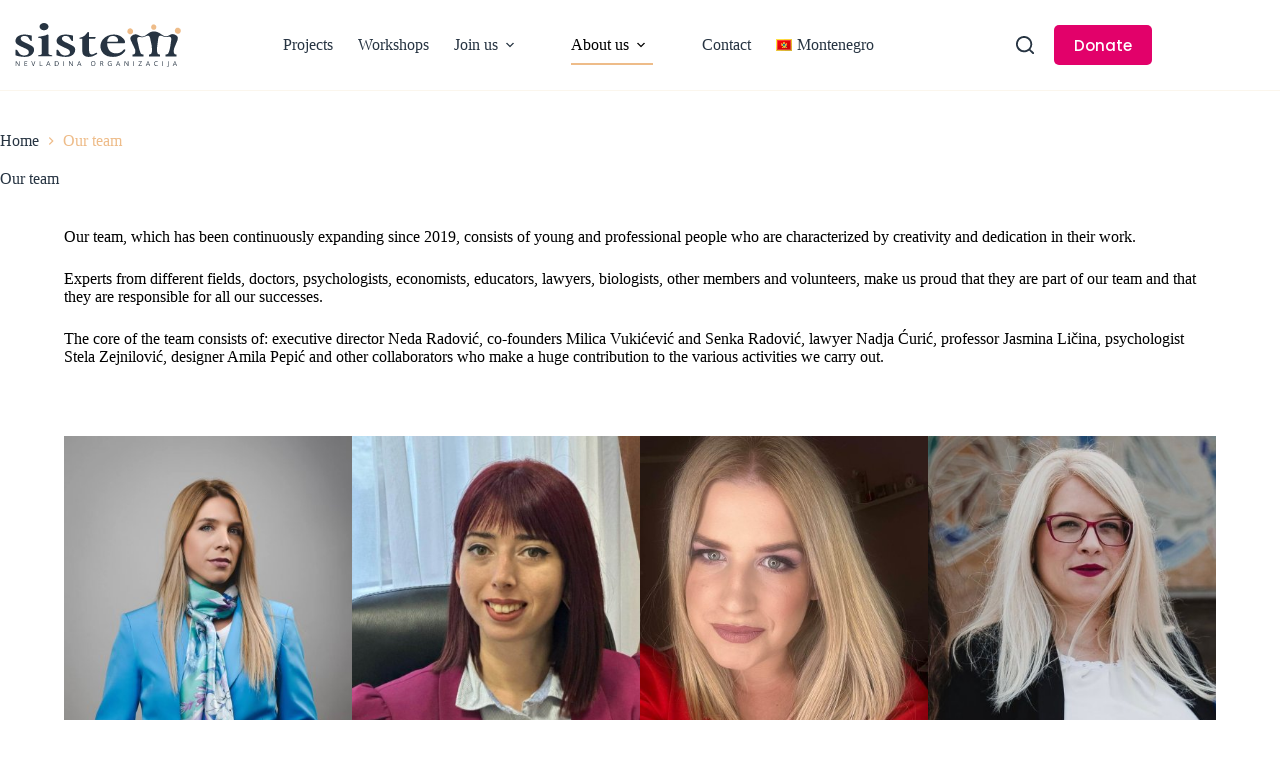

--- FILE ---
content_type: text/css
request_url: https://www.nvosistem.me/wp-content/uploads/elementor/css/post-3776.css?ver=1763051021
body_size: 2262
content:
.elementor-3776 .elementor-element.elementor-element-2ada29e6{--display:flex;--flex-direction:column;--container-widget-width:100%;--container-widget-height:initial;--container-widget-flex-grow:0;--container-widget-align-self:initial;--flex-wrap-mobile:wrap;--margin-top:0px;--margin-bottom:60px;--margin-left:0px;--margin-right:0px;--padding-top:0px;--padding-bottom:0px;--padding-left:0px;--padding-right:0px;}.elementor-3776 .elementor-element.elementor-element-83a6929{--display:flex;--flex-direction:row;--container-widget-width:initial;--container-widget-height:100%;--container-widget-flex-grow:1;--container-widget-align-self:stretch;--flex-wrap-mobile:wrap;--justify-content:space-between;--margin-top:0px;--margin-bottom:120px;--margin-left:0px;--margin-right:0px;}.elementor-3776 .elementor-element.elementor-element-551f9e3{--display:flex;--flex-direction:column;--container-widget-width:100%;--container-widget-height:initial;--container-widget-flex-grow:0;--container-widget-align-self:initial;--flex-wrap-mobile:wrap;--gap:0px 0px;--row-gap:0px;--column-gap:0px;--padding-top:0px;--padding-bottom:0px;--padding-left:0px;--padding-right:0px;}.elementor-3776 .elementor-element.elementor-element-0220882 > .elementor-widget-container{margin:0px 0px 20px 0px;}.elementor-3776 .elementor-element.elementor-element-0220882.elementor-position-right .elementor-image-box-img{margin-left:20px;}.elementor-3776 .elementor-element.elementor-element-0220882.elementor-position-left .elementor-image-box-img{margin-right:20px;}.elementor-3776 .elementor-element.elementor-element-0220882.elementor-position-top .elementor-image-box-img{margin-bottom:20px;}.elementor-3776 .elementor-element.elementor-element-0220882 .elementor-image-box-title{margin-bottom:10px;line-height:1.5em;}.elementor-3776 .elementor-element.elementor-element-0220882 .elementor-image-box-wrapper .elementor-image-box-img{width:100%;}.elementor-3776 .elementor-element.elementor-element-0220882 .elementor-image-box-img img{transition-duration:0.3s;}.elementor-3776 .elementor-element.elementor-element-0220882 .elementor-image-box-description{font-size:15px;}.elementor-3776 .elementor-element.elementor-element-ea258f7{--grid-template-columns:repeat(0, auto);--icon-size:16px;--grid-column-gap:5px;--grid-row-gap:0px;}.elementor-3776 .elementor-element.elementor-element-ea258f7 .elementor-widget-container{text-align:center;}.elementor-3776 .elementor-element.elementor-element-ea258f7 .elementor-social-icon{background-color:#FFFFFF00;}.elementor-3776 .elementor-element.elementor-element-ea258f7 .elementor-social-icon i{color:var( --e-global-color-blocksy_palette_3 );}.elementor-3776 .elementor-element.elementor-element-ea258f7 .elementor-social-icon svg{fill:var( --e-global-color-blocksy_palette_3 );}.elementor-3776 .elementor-element.elementor-element-71a3d44{--display:flex;--flex-direction:column;--container-widget-width:100%;--container-widget-height:initial;--container-widget-flex-grow:0;--container-widget-align-self:initial;--flex-wrap-mobile:wrap;--gap:0px 0px;--row-gap:0px;--column-gap:0px;--padding-top:0px;--padding-bottom:0px;--padding-left:0px;--padding-right:0px;}.elementor-3776 .elementor-element.elementor-element-c90f3df > .elementor-widget-container{margin:0px 0px 20px 0px;}.elementor-3776 .elementor-element.elementor-element-c90f3df.elementor-position-right .elementor-image-box-img{margin-left:20px;}.elementor-3776 .elementor-element.elementor-element-c90f3df.elementor-position-left .elementor-image-box-img{margin-right:20px;}.elementor-3776 .elementor-element.elementor-element-c90f3df.elementor-position-top .elementor-image-box-img{margin-bottom:20px;}.elementor-3776 .elementor-element.elementor-element-c90f3df .elementor-image-box-title{margin-bottom:10px;line-height:1.5em;}.elementor-3776 .elementor-element.elementor-element-c90f3df .elementor-image-box-wrapper .elementor-image-box-img{width:100%;}.elementor-3776 .elementor-element.elementor-element-c90f3df .elementor-image-box-img img{transition-duration:0.3s;}.elementor-3776 .elementor-element.elementor-element-c90f3df .elementor-image-box-description{font-size:15px;}.elementor-3776 .elementor-element.elementor-element-f19dc6e{--grid-template-columns:repeat(0, auto);--icon-size:16px;--grid-column-gap:5px;--grid-row-gap:0px;}.elementor-3776 .elementor-element.elementor-element-f19dc6e .elementor-widget-container{text-align:center;}.elementor-3776 .elementor-element.elementor-element-f19dc6e .elementor-social-icon{background-color:#FFFFFF00;}.elementor-3776 .elementor-element.elementor-element-f19dc6e .elementor-social-icon i{color:var( --e-global-color-blocksy_palette_3 );}.elementor-3776 .elementor-element.elementor-element-f19dc6e .elementor-social-icon svg{fill:var( --e-global-color-blocksy_palette_3 );}.elementor-3776 .elementor-element.elementor-element-f4af077{--display:flex;--flex-direction:column;--container-widget-width:100%;--container-widget-height:initial;--container-widget-flex-grow:0;--container-widget-align-self:initial;--flex-wrap-mobile:wrap;--gap:0px 0px;--row-gap:0px;--column-gap:0px;--padding-top:0px;--padding-bottom:0px;--padding-left:0px;--padding-right:0px;}.elementor-3776 .elementor-element.elementor-element-8477c49 > .elementor-widget-container{margin:0px 0px 20px 0px;}.elementor-3776 .elementor-element.elementor-element-8477c49.elementor-position-right .elementor-image-box-img{margin-left:20px;}.elementor-3776 .elementor-element.elementor-element-8477c49.elementor-position-left .elementor-image-box-img{margin-right:20px;}.elementor-3776 .elementor-element.elementor-element-8477c49.elementor-position-top .elementor-image-box-img{margin-bottom:20px;}.elementor-3776 .elementor-element.elementor-element-8477c49 .elementor-image-box-title{margin-bottom:10px;line-height:1.5em;}.elementor-3776 .elementor-element.elementor-element-8477c49 .elementor-image-box-wrapper .elementor-image-box-img{width:100%;}.elementor-3776 .elementor-element.elementor-element-8477c49 .elementor-image-box-img img{transition-duration:0.3s;}.elementor-3776 .elementor-element.elementor-element-8477c49 .elementor-image-box-description{font-size:15px;}.elementor-3776 .elementor-element.elementor-element-dc95035{--grid-template-columns:repeat(0, auto);--icon-size:16px;--grid-column-gap:5px;--grid-row-gap:0px;}.elementor-3776 .elementor-element.elementor-element-dc95035 .elementor-widget-container{text-align:center;}.elementor-3776 .elementor-element.elementor-element-dc95035 .elementor-social-icon{background-color:#FFFFFF00;}.elementor-3776 .elementor-element.elementor-element-dc95035 .elementor-social-icon i{color:var( --e-global-color-blocksy_palette_3 );}.elementor-3776 .elementor-element.elementor-element-dc95035 .elementor-social-icon svg{fill:var( --e-global-color-blocksy_palette_3 );}.elementor-3776 .elementor-element.elementor-element-f928211{--display:flex;--flex-direction:column;--container-widget-width:100%;--container-widget-height:initial;--container-widget-flex-grow:0;--container-widget-align-self:initial;--flex-wrap-mobile:wrap;--gap:0px 0px;--row-gap:0px;--column-gap:0px;--padding-top:0px;--padding-bottom:0px;--padding-left:0px;--padding-right:0px;}.elementor-3776 .elementor-element.elementor-element-efe4197 > .elementor-widget-container{margin:0px 0px 20px 0px;}.elementor-3776 .elementor-element.elementor-element-efe4197.elementor-position-right .elementor-image-box-img{margin-left:20px;}.elementor-3776 .elementor-element.elementor-element-efe4197.elementor-position-left .elementor-image-box-img{margin-right:20px;}.elementor-3776 .elementor-element.elementor-element-efe4197.elementor-position-top .elementor-image-box-img{margin-bottom:20px;}.elementor-3776 .elementor-element.elementor-element-efe4197 .elementor-image-box-title{margin-bottom:10px;line-height:1.5em;}.elementor-3776 .elementor-element.elementor-element-efe4197 .elementor-image-box-wrapper .elementor-image-box-img{width:100%;}.elementor-3776 .elementor-element.elementor-element-efe4197 .elementor-image-box-img img{transition-duration:0.3s;}.elementor-3776 .elementor-element.elementor-element-efe4197 .elementor-image-box-description{font-size:15px;}.elementor-3776 .elementor-element.elementor-element-a90bcd7{--grid-template-columns:repeat(0, auto);--icon-size:16px;--grid-column-gap:5px;--grid-row-gap:0px;}.elementor-3776 .elementor-element.elementor-element-a90bcd7 .elementor-widget-container{text-align:center;}.elementor-3776 .elementor-element.elementor-element-a90bcd7 .elementor-social-icon{background-color:#FFFFFF00;}.elementor-3776 .elementor-element.elementor-element-a90bcd7 .elementor-social-icon i{color:var( --e-global-color-blocksy_palette_3 );}.elementor-3776 .elementor-element.elementor-element-a90bcd7 .elementor-social-icon svg{fill:var( --e-global-color-blocksy_palette_3 );}.elementor-3776 .elementor-element.elementor-element-96e57d4{--display:flex;--flex-direction:row;--container-widget-width:initial;--container-widget-height:100%;--container-widget-flex-grow:1;--container-widget-align-self:stretch;--flex-wrap-mobile:wrap;--justify-content:space-between;--gap:20px 20px;--row-gap:20px;--column-gap:20px;--margin-top:0px;--margin-bottom:120px;--margin-left:0px;--margin-right:0px;}.elementor-3776 .elementor-element.elementor-element-dade6bb{--display:flex;--flex-direction:column;--container-widget-width:100%;--container-widget-height:initial;--container-widget-flex-grow:0;--container-widget-align-self:initial;--flex-wrap-mobile:wrap;--gap:0px 0px;--row-gap:0px;--column-gap:0px;--padding-top:0px;--padding-bottom:0px;--padding-left:0px;--padding-right:0px;}.elementor-3776 .elementor-element.elementor-element-b6a5a23 > .elementor-widget-container{margin:0px 0px 20px 0px;}.elementor-3776 .elementor-element.elementor-element-b6a5a23.elementor-position-right .elementor-image-box-img{margin-left:20px;}.elementor-3776 .elementor-element.elementor-element-b6a5a23.elementor-position-left .elementor-image-box-img{margin-right:20px;}.elementor-3776 .elementor-element.elementor-element-b6a5a23.elementor-position-top .elementor-image-box-img{margin-bottom:20px;}.elementor-3776 .elementor-element.elementor-element-b6a5a23 .elementor-image-box-title{margin-bottom:10px;line-height:1.5em;}.elementor-3776 .elementor-element.elementor-element-b6a5a23 .elementor-image-box-wrapper .elementor-image-box-img{width:100%;}.elementor-3776 .elementor-element.elementor-element-b6a5a23 .elementor-image-box-img img{transition-duration:0.3s;}.elementor-3776 .elementor-element.elementor-element-b6a5a23 .elementor-image-box-description{font-size:15px;}.elementor-3776 .elementor-element.elementor-element-1dd0aee{--grid-template-columns:repeat(0, auto);--icon-size:16px;--grid-column-gap:5px;--grid-row-gap:0px;}.elementor-3776 .elementor-element.elementor-element-1dd0aee .elementor-widget-container{text-align:center;}.elementor-3776 .elementor-element.elementor-element-1dd0aee .elementor-social-icon{background-color:#FFFFFF00;}.elementor-3776 .elementor-element.elementor-element-1dd0aee .elementor-social-icon i{color:var( --e-global-color-blocksy_palette_3 );}.elementor-3776 .elementor-element.elementor-element-1dd0aee .elementor-social-icon svg{fill:var( --e-global-color-blocksy_palette_3 );}.elementor-3776 .elementor-element.elementor-element-9ab18bc{--display:flex;--flex-direction:column;--container-widget-width:100%;--container-widget-height:initial;--container-widget-flex-grow:0;--container-widget-align-self:initial;--flex-wrap-mobile:wrap;--gap:0px 0px;--row-gap:0px;--column-gap:0px;--padding-top:0px;--padding-bottom:0px;--padding-left:0px;--padding-right:0px;}.elementor-3776 .elementor-element.elementor-element-4ae8d1b > .elementor-widget-container{margin:0px 0px 20px 0px;}.elementor-3776 .elementor-element.elementor-element-4ae8d1b.elementor-position-right .elementor-image-box-img{margin-left:20px;}.elementor-3776 .elementor-element.elementor-element-4ae8d1b.elementor-position-left .elementor-image-box-img{margin-right:20px;}.elementor-3776 .elementor-element.elementor-element-4ae8d1b.elementor-position-top .elementor-image-box-img{margin-bottom:20px;}.elementor-3776 .elementor-element.elementor-element-4ae8d1b .elementor-image-box-title{margin-bottom:10px;line-height:1.5em;}.elementor-3776 .elementor-element.elementor-element-4ae8d1b .elementor-image-box-wrapper .elementor-image-box-img{width:100%;}.elementor-3776 .elementor-element.elementor-element-4ae8d1b .elementor-image-box-img img{transition-duration:0.3s;}.elementor-3776 .elementor-element.elementor-element-4ae8d1b .elementor-image-box-description{font-size:15px;}.elementor-3776 .elementor-element.elementor-element-a5b3dae{--grid-template-columns:repeat(0, auto);--icon-size:16px;--grid-column-gap:5px;--grid-row-gap:0px;}.elementor-3776 .elementor-element.elementor-element-a5b3dae .elementor-widget-container{text-align:center;}.elementor-3776 .elementor-element.elementor-element-a5b3dae .elementor-social-icon{background-color:#FFFFFF00;}.elementor-3776 .elementor-element.elementor-element-a5b3dae .elementor-social-icon i{color:var( --e-global-color-blocksy_palette_3 );}.elementor-3776 .elementor-element.elementor-element-a5b3dae .elementor-social-icon svg{fill:var( --e-global-color-blocksy_palette_3 );}.elementor-3776 .elementor-element.elementor-element-ac0d672{--display:flex;--flex-direction:column;--container-widget-width:100%;--container-widget-height:initial;--container-widget-flex-grow:0;--container-widget-align-self:initial;--flex-wrap-mobile:wrap;--gap:0px 0px;--row-gap:0px;--column-gap:0px;--padding-top:0px;--padding-bottom:0px;--padding-left:0px;--padding-right:0px;}.elementor-3776 .elementor-element.elementor-element-27297fe > .elementor-widget-container{margin:0px 0px 20px 0px;}.elementor-3776 .elementor-element.elementor-element-27297fe.elementor-position-right .elementor-image-box-img{margin-left:20px;}.elementor-3776 .elementor-element.elementor-element-27297fe.elementor-position-left .elementor-image-box-img{margin-right:20px;}.elementor-3776 .elementor-element.elementor-element-27297fe.elementor-position-top .elementor-image-box-img{margin-bottom:20px;}.elementor-3776 .elementor-element.elementor-element-27297fe .elementor-image-box-title{margin-bottom:10px;line-height:1.5em;}.elementor-3776 .elementor-element.elementor-element-27297fe .elementor-image-box-wrapper .elementor-image-box-img{width:100%;}.elementor-3776 .elementor-element.elementor-element-27297fe .elementor-image-box-img img{transition-duration:0.3s;}.elementor-3776 .elementor-element.elementor-element-27297fe .elementor-image-box-description{font-size:15px;}.elementor-3776 .elementor-element.elementor-element-372978f{--grid-template-columns:repeat(0, auto);--icon-size:16px;--grid-column-gap:5px;--grid-row-gap:0px;}.elementor-3776 .elementor-element.elementor-element-372978f .elementor-widget-container{text-align:center;}.elementor-3776 .elementor-element.elementor-element-372978f .elementor-social-icon{background-color:#FFFFFF00;}.elementor-3776 .elementor-element.elementor-element-372978f .elementor-social-icon i{color:var( --e-global-color-blocksy_palette_3 );}.elementor-3776 .elementor-element.elementor-element-372978f .elementor-social-icon svg{fill:var( --e-global-color-blocksy_palette_3 );}.elementor-3776 .elementor-element.elementor-element-49f53b3{--display:flex;--flex-direction:column;--container-widget-width:100%;--container-widget-height:initial;--container-widget-flex-grow:0;--container-widget-align-self:initial;--flex-wrap-mobile:wrap;--gap:0px 0px;--row-gap:0px;--column-gap:0px;--padding-top:0px;--padding-bottom:0px;--padding-left:0px;--padding-right:0px;}.elementor-3776 .elementor-element.elementor-element-dc440e0 > .elementor-widget-container{margin:0px 0px 20px 0px;}.elementor-3776 .elementor-element.elementor-element-dc440e0.elementor-position-right .elementor-image-box-img{margin-left:20px;}.elementor-3776 .elementor-element.elementor-element-dc440e0.elementor-position-left .elementor-image-box-img{margin-right:20px;}.elementor-3776 .elementor-element.elementor-element-dc440e0.elementor-position-top .elementor-image-box-img{margin-bottom:20px;}.elementor-3776 .elementor-element.elementor-element-dc440e0 .elementor-image-box-title{margin-bottom:10px;line-height:1.5em;}.elementor-3776 .elementor-element.elementor-element-dc440e0 .elementor-image-box-wrapper .elementor-image-box-img{width:100%;}.elementor-3776 .elementor-element.elementor-element-dc440e0 .elementor-image-box-img img{transition-duration:0.3s;}.elementor-3776 .elementor-element.elementor-element-dc440e0 .elementor-image-box-description{font-size:15px;}.elementor-3776 .elementor-element.elementor-element-fdce5cd{--grid-template-columns:repeat(0, auto);--icon-size:16px;--grid-column-gap:5px;--grid-row-gap:0px;}.elementor-3776 .elementor-element.elementor-element-fdce5cd .elementor-widget-container{text-align:center;}.elementor-3776 .elementor-element.elementor-element-fdce5cd .elementor-social-icon{background-color:#FFFFFF00;}.elementor-3776 .elementor-element.elementor-element-fdce5cd .elementor-social-icon i{color:var( --e-global-color-blocksy_palette_3 );}.elementor-3776 .elementor-element.elementor-element-fdce5cd .elementor-social-icon svg{fill:var( --e-global-color-blocksy_palette_3 );}.elementor-3776 .elementor-element.elementor-element-7c53f35{--display:flex;--flex-direction:row;--container-widget-width:initial;--container-widget-height:100%;--container-widget-flex-grow:1;--container-widget-align-self:stretch;--flex-wrap-mobile:wrap;--justify-content:space-between;--gap:20px 20px;--row-gap:20px;--column-gap:20px;--margin-top:0px;--margin-bottom:120px;--margin-left:0px;--margin-right:0px;}.elementor-3776 .elementor-element.elementor-element-23b4792{--display:flex;--flex-direction:column;--container-widget-width:100%;--container-widget-height:initial;--container-widget-flex-grow:0;--container-widget-align-self:initial;--flex-wrap-mobile:wrap;--gap:0px 0px;--row-gap:0px;--column-gap:0px;--padding-top:0px;--padding-bottom:0px;--padding-left:0px;--padding-right:0px;}.elementor-3776 .elementor-element.elementor-element-53d312b > .elementor-widget-container{margin:0px 0px 20px 0px;}.elementor-3776 .elementor-element.elementor-element-53d312b.elementor-position-right .elementor-image-box-img{margin-left:20px;}.elementor-3776 .elementor-element.elementor-element-53d312b.elementor-position-left .elementor-image-box-img{margin-right:20px;}.elementor-3776 .elementor-element.elementor-element-53d312b.elementor-position-top .elementor-image-box-img{margin-bottom:20px;}.elementor-3776 .elementor-element.elementor-element-53d312b .elementor-image-box-title{margin-bottom:10px;line-height:1.5em;}.elementor-3776 .elementor-element.elementor-element-53d312b .elementor-image-box-wrapper .elementor-image-box-img{width:100%;}.elementor-3776 .elementor-element.elementor-element-53d312b .elementor-image-box-img img{transition-duration:0.3s;}.elementor-3776 .elementor-element.elementor-element-53d312b .elementor-image-box-description{font-size:15px;}.elementor-3776 .elementor-element.elementor-element-ed84f53{--grid-template-columns:repeat(0, auto);--icon-size:16px;--grid-column-gap:5px;--grid-row-gap:0px;}.elementor-3776 .elementor-element.elementor-element-ed84f53 .elementor-widget-container{text-align:center;}.elementor-3776 .elementor-element.elementor-element-ed84f53 .elementor-social-icon{background-color:#FFFFFF00;}.elementor-3776 .elementor-element.elementor-element-ed84f53 .elementor-social-icon i{color:var( --e-global-color-blocksy_palette_3 );}.elementor-3776 .elementor-element.elementor-element-ed84f53 .elementor-social-icon svg{fill:var( --e-global-color-blocksy_palette_3 );}.elementor-3776 .elementor-element.elementor-element-4f36eac{--display:flex;--flex-direction:column;--container-widget-width:100%;--container-widget-height:initial;--container-widget-flex-grow:0;--container-widget-align-self:initial;--flex-wrap-mobile:wrap;--gap:0px 0px;--row-gap:0px;--column-gap:0px;--padding-top:0px;--padding-bottom:0px;--padding-left:0px;--padding-right:0px;}.elementor-3776 .elementor-element.elementor-element-6e0d0ff > .elementor-widget-container{margin:0px 0px 20px 0px;}.elementor-3776 .elementor-element.elementor-element-6e0d0ff.elementor-position-right .elementor-image-box-img{margin-left:20px;}.elementor-3776 .elementor-element.elementor-element-6e0d0ff.elementor-position-left .elementor-image-box-img{margin-right:20px;}.elementor-3776 .elementor-element.elementor-element-6e0d0ff.elementor-position-top .elementor-image-box-img{margin-bottom:20px;}.elementor-3776 .elementor-element.elementor-element-6e0d0ff .elementor-image-box-title{margin-bottom:10px;line-height:1.5em;}.elementor-3776 .elementor-element.elementor-element-6e0d0ff .elementor-image-box-wrapper .elementor-image-box-img{width:100%;}.elementor-3776 .elementor-element.elementor-element-6e0d0ff .elementor-image-box-img img{transition-duration:0.3s;}.elementor-3776 .elementor-element.elementor-element-6e0d0ff .elementor-image-box-description{font-size:15px;}.elementor-3776 .elementor-element.elementor-element-b682332{--grid-template-columns:repeat(0, auto);--icon-size:16px;--grid-column-gap:5px;--grid-row-gap:0px;}.elementor-3776 .elementor-element.elementor-element-b682332 .elementor-widget-container{text-align:center;}.elementor-3776 .elementor-element.elementor-element-b682332 .elementor-social-icon{background-color:#FFFFFF00;}.elementor-3776 .elementor-element.elementor-element-b682332 .elementor-social-icon i{color:var( --e-global-color-blocksy_palette_3 );}.elementor-3776 .elementor-element.elementor-element-b682332 .elementor-social-icon svg{fill:var( --e-global-color-blocksy_palette_3 );}.elementor-3776 .elementor-element.elementor-element-8a619e0{--display:flex;--flex-direction:column;--container-widget-width:100%;--container-widget-height:initial;--container-widget-flex-grow:0;--container-widget-align-self:initial;--flex-wrap-mobile:wrap;--gap:0px 0px;--row-gap:0px;--column-gap:0px;--padding-top:0px;--padding-bottom:0px;--padding-left:0px;--padding-right:0px;}.elementor-3776 .elementor-element.elementor-element-8a2e2dc > .elementor-widget-container{margin:0px 0px 20px 0px;}.elementor-3776 .elementor-element.elementor-element-8a2e2dc.elementor-position-right .elementor-image-box-img{margin-left:20px;}.elementor-3776 .elementor-element.elementor-element-8a2e2dc.elementor-position-left .elementor-image-box-img{margin-right:20px;}.elementor-3776 .elementor-element.elementor-element-8a2e2dc.elementor-position-top .elementor-image-box-img{margin-bottom:20px;}.elementor-3776 .elementor-element.elementor-element-8a2e2dc .elementor-image-box-title{margin-bottom:10px;line-height:1.5em;}.elementor-3776 .elementor-element.elementor-element-8a2e2dc .elementor-image-box-wrapper .elementor-image-box-img{width:100%;}.elementor-3776 .elementor-element.elementor-element-8a2e2dc .elementor-image-box-img img{transition-duration:0.3s;}.elementor-3776 .elementor-element.elementor-element-8a2e2dc .elementor-image-box-description{font-size:15px;}.elementor-3776 .elementor-element.elementor-element-78015ef{--grid-template-columns:repeat(0, auto);--icon-size:16px;--grid-column-gap:5px;--grid-row-gap:0px;}.elementor-3776 .elementor-element.elementor-element-78015ef .elementor-widget-container{text-align:center;}.elementor-3776 .elementor-element.elementor-element-78015ef .elementor-social-icon{background-color:#FFFFFF00;}.elementor-3776 .elementor-element.elementor-element-78015ef .elementor-social-icon i{color:var( --e-global-color-blocksy_palette_3 );}.elementor-3776 .elementor-element.elementor-element-78015ef .elementor-social-icon svg{fill:var( --e-global-color-blocksy_palette_3 );}.elementor-3776 .elementor-element.elementor-element-edfdb8c{--display:flex;--flex-direction:column;--container-widget-width:100%;--container-widget-height:initial;--container-widget-flex-grow:0;--container-widget-align-self:initial;--flex-wrap-mobile:wrap;--gap:0px 0px;--row-gap:0px;--column-gap:0px;--padding-top:0px;--padding-bottom:0px;--padding-left:0px;--padding-right:0px;}.elementor-3776 .elementor-element.elementor-element-a11fc75 > .elementor-widget-container{margin:0px 0px 20px 0px;}.elementor-3776 .elementor-element.elementor-element-a11fc75.elementor-position-right .elementor-image-box-img{margin-left:20px;}.elementor-3776 .elementor-element.elementor-element-a11fc75.elementor-position-left .elementor-image-box-img{margin-right:20px;}.elementor-3776 .elementor-element.elementor-element-a11fc75.elementor-position-top .elementor-image-box-img{margin-bottom:20px;}.elementor-3776 .elementor-element.elementor-element-a11fc75 .elementor-image-box-title{margin-bottom:10px;line-height:1.5em;}.elementor-3776 .elementor-element.elementor-element-a11fc75 .elementor-image-box-wrapper .elementor-image-box-img{width:100%;}.elementor-3776 .elementor-element.elementor-element-a11fc75 .elementor-image-box-img img{transition-duration:0.3s;}.elementor-3776 .elementor-element.elementor-element-a11fc75 .elementor-image-box-description{font-size:15px;}.elementor-3776 .elementor-element.elementor-element-74d3607{--grid-template-columns:repeat(0, auto);--icon-size:16px;--grid-column-gap:5px;--grid-row-gap:0px;}.elementor-3776 .elementor-element.elementor-element-74d3607 .elementor-widget-container{text-align:center;}.elementor-3776 .elementor-element.elementor-element-74d3607 .elementor-social-icon{background-color:#FFFFFF00;}.elementor-3776 .elementor-element.elementor-element-74d3607 .elementor-social-icon i{color:var( --e-global-color-blocksy_palette_3 );}.elementor-3776 .elementor-element.elementor-element-74d3607 .elementor-social-icon svg{fill:var( --e-global-color-blocksy_palette_3 );}.elementor-3776 .elementor-element.elementor-element-5dddb83{--display:flex;--flex-direction:row;--container-widget-width:initial;--container-widget-height:100%;--container-widget-flex-grow:1;--container-widget-align-self:stretch;--flex-wrap-mobile:wrap;--gap:20px 20px;--row-gap:20px;--column-gap:20px;--margin-top:0px;--margin-bottom:120px;--margin-left:0px;--margin-right:0px;}.elementor-3776 .elementor-element.elementor-element-23aa0ad{--display:flex;--flex-direction:column;--container-widget-width:100%;--container-widget-height:initial;--container-widget-flex-grow:0;--container-widget-align-self:initial;--flex-wrap-mobile:wrap;--gap:0px 0px;--row-gap:0px;--column-gap:0px;--padding-top:0px;--padding-bottom:0px;--padding-left:0px;--padding-right:0px;}.elementor-3776 .elementor-element.elementor-element-3d4fb55 > .elementor-widget-container{margin:0px 0px 20px 0px;}.elementor-3776 .elementor-element.elementor-element-3d4fb55.elementor-position-right .elementor-image-box-img{margin-left:20px;}.elementor-3776 .elementor-element.elementor-element-3d4fb55.elementor-position-left .elementor-image-box-img{margin-right:20px;}.elementor-3776 .elementor-element.elementor-element-3d4fb55.elementor-position-top .elementor-image-box-img{margin-bottom:20px;}.elementor-3776 .elementor-element.elementor-element-3d4fb55 .elementor-image-box-title{margin-bottom:10px;line-height:1.5em;}.elementor-3776 .elementor-element.elementor-element-3d4fb55 .elementor-image-box-wrapper .elementor-image-box-img{width:100%;}.elementor-3776 .elementor-element.elementor-element-3d4fb55 .elementor-image-box-img img{transition-duration:0.3s;}.elementor-3776 .elementor-element.elementor-element-3d4fb55 .elementor-image-box-description{font-size:15px;}.elementor-3776 .elementor-element.elementor-element-f1022fd{--grid-template-columns:repeat(0, auto);--icon-size:16px;--grid-column-gap:5px;--grid-row-gap:0px;}.elementor-3776 .elementor-element.elementor-element-f1022fd .elementor-widget-container{text-align:center;}.elementor-3776 .elementor-element.elementor-element-f1022fd .elementor-social-icon{background-color:#FFFFFF00;}.elementor-3776 .elementor-element.elementor-element-f1022fd .elementor-social-icon i{color:var( --e-global-color-blocksy_palette_3 );}.elementor-3776 .elementor-element.elementor-element-f1022fd .elementor-social-icon svg{fill:var( --e-global-color-blocksy_palette_3 );}.elementor-3776 .elementor-element.elementor-element-e953216{--display:flex;--flex-direction:column;--container-widget-width:100%;--container-widget-height:initial;--container-widget-flex-grow:0;--container-widget-align-self:initial;--flex-wrap-mobile:wrap;--gap:0px 0px;--row-gap:0px;--column-gap:0px;--padding-top:0px;--padding-bottom:0px;--padding-left:0px;--padding-right:0px;}.elementor-3776 .elementor-element.elementor-element-333c67c > .elementor-widget-container{margin:0px 0px 20px 0px;}.elementor-3776 .elementor-element.elementor-element-333c67c.elementor-position-right .elementor-image-box-img{margin-left:20px;}.elementor-3776 .elementor-element.elementor-element-333c67c.elementor-position-left .elementor-image-box-img{margin-right:20px;}.elementor-3776 .elementor-element.elementor-element-333c67c.elementor-position-top .elementor-image-box-img{margin-bottom:20px;}.elementor-3776 .elementor-element.elementor-element-333c67c .elementor-image-box-title{margin-bottom:10px;line-height:1.5em;}.elementor-3776 .elementor-element.elementor-element-333c67c .elementor-image-box-wrapper .elementor-image-box-img{width:100%;}.elementor-3776 .elementor-element.elementor-element-333c67c .elementor-image-box-img img{transition-duration:0.3s;}.elementor-3776 .elementor-element.elementor-element-333c67c .elementor-image-box-description{font-size:15px;}.elementor-3776 .elementor-element.elementor-element-1119999{--grid-template-columns:repeat(0, auto);--icon-size:16px;--grid-column-gap:5px;--grid-row-gap:0px;}.elementor-3776 .elementor-element.elementor-element-1119999 .elementor-widget-container{text-align:center;}.elementor-3776 .elementor-element.elementor-element-1119999 .elementor-social-icon{background-color:#FFFFFF00;}.elementor-3776 .elementor-element.elementor-element-1119999 .elementor-social-icon i{color:var( --e-global-color-blocksy_palette_3 );}.elementor-3776 .elementor-element.elementor-element-1119999 .elementor-social-icon svg{fill:var( --e-global-color-blocksy_palette_3 );}.elementor-3776 .elementor-element.elementor-element-0f1d496{--display:flex;--flex-direction:column;--container-widget-width:100%;--container-widget-height:initial;--container-widget-flex-grow:0;--container-widget-align-self:initial;--flex-wrap-mobile:wrap;--gap:0px 0px;--row-gap:0px;--column-gap:0px;--padding-top:0px;--padding-bottom:0px;--padding-left:0px;--padding-right:0px;}.elementor-3776 .elementor-element.elementor-element-9d7a1a7 > .elementor-widget-container{margin:0px 0px 20px 0px;}.elementor-3776 .elementor-element.elementor-element-9d7a1a7.elementor-position-right .elementor-image-box-img{margin-left:20px;}.elementor-3776 .elementor-element.elementor-element-9d7a1a7.elementor-position-left .elementor-image-box-img{margin-right:20px;}.elementor-3776 .elementor-element.elementor-element-9d7a1a7.elementor-position-top .elementor-image-box-img{margin-bottom:20px;}.elementor-3776 .elementor-element.elementor-element-9d7a1a7 .elementor-image-box-title{margin-bottom:10px;line-height:1.5em;}.elementor-3776 .elementor-element.elementor-element-9d7a1a7 .elementor-image-box-wrapper .elementor-image-box-img{width:100%;}.elementor-3776 .elementor-element.elementor-element-9d7a1a7 .elementor-image-box-img img{transition-duration:0.3s;}.elementor-3776 .elementor-element.elementor-element-9d7a1a7 .elementor-image-box-description{font-size:15px;}.elementor-3776 .elementor-element.elementor-element-01a7e72{--grid-template-columns:repeat(0, auto);--icon-size:16px;--grid-column-gap:5px;--grid-row-gap:0px;}.elementor-3776 .elementor-element.elementor-element-01a7e72 .elementor-widget-container{text-align:center;}.elementor-3776 .elementor-element.elementor-element-01a7e72 .elementor-social-icon{background-color:#FFFFFF00;}.elementor-3776 .elementor-element.elementor-element-01a7e72 .elementor-social-icon i{color:var( --e-global-color-blocksy_palette_3 );}.elementor-3776 .elementor-element.elementor-element-01a7e72 .elementor-social-icon svg{fill:var( --e-global-color-blocksy_palette_3 );}.elementor-3776 .elementor-element.elementor-element-566a6ed{--display:flex;--flex-direction:column;--container-widget-width:100%;--container-widget-height:initial;--container-widget-flex-grow:0;--container-widget-align-self:initial;--flex-wrap-mobile:wrap;--gap:0px 0px;--row-gap:0px;--column-gap:0px;--padding-top:0px;--padding-bottom:0px;--padding-left:0px;--padding-right:0px;}.elementor-3776 .elementor-element.elementor-element-7bc911f > .elementor-widget-container{margin:0px 0px 20px 0px;}.elementor-3776 .elementor-element.elementor-element-7bc911f.elementor-position-right .elementor-image-box-img{margin-left:20px;}.elementor-3776 .elementor-element.elementor-element-7bc911f.elementor-position-left .elementor-image-box-img{margin-right:20px;}.elementor-3776 .elementor-element.elementor-element-7bc911f.elementor-position-top .elementor-image-box-img{margin-bottom:20px;}.elementor-3776 .elementor-element.elementor-element-7bc911f .elementor-image-box-title{margin-bottom:10px;line-height:1.5em;}.elementor-3776 .elementor-element.elementor-element-7bc911f .elementor-image-box-wrapper .elementor-image-box-img{width:100%;}.elementor-3776 .elementor-element.elementor-element-7bc911f .elementor-image-box-img img{transition-duration:0.3s;}.elementor-3776 .elementor-element.elementor-element-7bc911f .elementor-image-box-description{font-size:15px;}.elementor-3776 .elementor-element.elementor-element-4a5068c{--grid-template-columns:repeat(0, auto);--icon-size:16px;--grid-column-gap:5px;--grid-row-gap:0px;}.elementor-3776 .elementor-element.elementor-element-4a5068c .elementor-widget-container{text-align:center;}.elementor-3776 .elementor-element.elementor-element-4a5068c .elementor-social-icon{background-color:#FFFFFF00;}.elementor-3776 .elementor-element.elementor-element-4a5068c .elementor-social-icon i{color:var( --e-global-color-blocksy_palette_3 );}.elementor-3776 .elementor-element.elementor-element-4a5068c .elementor-social-icon svg{fill:var( --e-global-color-blocksy_palette_3 );}.elementor-3776 .elementor-element.elementor-element-2e88a91{--display:flex;--flex-direction:row;--container-widget-width:initial;--container-widget-height:100%;--container-widget-flex-grow:1;--container-widget-align-self:stretch;--flex-wrap-mobile:wrap;--gap:20px 20px;--row-gap:20px;--column-gap:20px;--margin-top:0px;--margin-bottom:120px;--margin-left:0px;--margin-right:0px;}.elementor-3776 .elementor-element.elementor-element-5d20e9b{--display:flex;--flex-direction:column;--container-widget-width:100%;--container-widget-height:initial;--container-widget-flex-grow:0;--container-widget-align-self:initial;--flex-wrap-mobile:wrap;--gap:0px 0px;--row-gap:0px;--column-gap:0px;--padding-top:0px;--padding-bottom:0px;--padding-left:0px;--padding-right:0px;}.elementor-3776 .elementor-element.elementor-element-38a4542 > .elementor-widget-container{margin:0px 0px 20px 0px;}.elementor-3776 .elementor-element.elementor-element-38a4542.elementor-position-right .elementor-image-box-img{margin-left:20px;}.elementor-3776 .elementor-element.elementor-element-38a4542.elementor-position-left .elementor-image-box-img{margin-right:20px;}.elementor-3776 .elementor-element.elementor-element-38a4542.elementor-position-top .elementor-image-box-img{margin-bottom:20px;}.elementor-3776 .elementor-element.elementor-element-38a4542 .elementor-image-box-title{margin-bottom:10px;line-height:1.5em;}.elementor-3776 .elementor-element.elementor-element-38a4542 .elementor-image-box-wrapper .elementor-image-box-img{width:100%;}.elementor-3776 .elementor-element.elementor-element-38a4542 .elementor-image-box-img img{transition-duration:0.3s;}.elementor-3776 .elementor-element.elementor-element-38a4542 .elementor-image-box-description{font-size:15px;}.elementor-3776 .elementor-element.elementor-element-34713aa{--grid-template-columns:repeat(0, auto);--icon-size:16px;--grid-column-gap:5px;--grid-row-gap:0px;}.elementor-3776 .elementor-element.elementor-element-34713aa .elementor-widget-container{text-align:center;}.elementor-3776 .elementor-element.elementor-element-34713aa .elementor-social-icon{background-color:#FFFFFF00;}.elementor-3776 .elementor-element.elementor-element-34713aa .elementor-social-icon i{color:var( --e-global-color-blocksy_palette_3 );}.elementor-3776 .elementor-element.elementor-element-34713aa .elementor-social-icon svg{fill:var( --e-global-color-blocksy_palette_3 );}.elementor-3776 .elementor-element.elementor-element-7488f8d{--display:flex;--flex-direction:column;--container-widget-width:100%;--container-widget-height:initial;--container-widget-flex-grow:0;--container-widget-align-self:initial;--flex-wrap-mobile:wrap;--gap:0px 0px;--row-gap:0px;--column-gap:0px;--padding-top:0px;--padding-bottom:0px;--padding-left:0px;--padding-right:0px;}.elementor-3776 .elementor-element.elementor-element-d27357d > .elementor-widget-container{margin:0px 0px 20px 0px;}.elementor-3776 .elementor-element.elementor-element-d27357d.elementor-position-right .elementor-image-box-img{margin-left:20px;}.elementor-3776 .elementor-element.elementor-element-d27357d.elementor-position-left .elementor-image-box-img{margin-right:20px;}.elementor-3776 .elementor-element.elementor-element-d27357d.elementor-position-top .elementor-image-box-img{margin-bottom:20px;}.elementor-3776 .elementor-element.elementor-element-d27357d .elementor-image-box-title{margin-bottom:10px;line-height:1.5em;}.elementor-3776 .elementor-element.elementor-element-d27357d .elementor-image-box-wrapper .elementor-image-box-img{width:100%;}.elementor-3776 .elementor-element.elementor-element-d27357d .elementor-image-box-img img{transition-duration:0.3s;}.elementor-3776 .elementor-element.elementor-element-d27357d .elementor-image-box-description{font-size:15px;}.elementor-3776 .elementor-element.elementor-element-244f9d0{--grid-template-columns:repeat(0, auto);--icon-size:16px;--grid-column-gap:5px;--grid-row-gap:0px;}.elementor-3776 .elementor-element.elementor-element-244f9d0 .elementor-widget-container{text-align:center;}.elementor-3776 .elementor-element.elementor-element-244f9d0 .elementor-social-icon{background-color:#FFFFFF00;}.elementor-3776 .elementor-element.elementor-element-244f9d0 .elementor-social-icon i{color:var( --e-global-color-blocksy_palette_3 );}.elementor-3776 .elementor-element.elementor-element-244f9d0 .elementor-social-icon svg{fill:var( --e-global-color-blocksy_palette_3 );}.elementor-3776 .elementor-element.elementor-element-e73d03e{--display:flex;--flex-direction:column;--container-widget-width:100%;--container-widget-height:initial;--container-widget-flex-grow:0;--container-widget-align-self:initial;--flex-wrap-mobile:wrap;--gap:0px 0px;--row-gap:0px;--column-gap:0px;--padding-top:0px;--padding-bottom:0px;--padding-left:0px;--padding-right:0px;}.elementor-3776 .elementor-element.elementor-element-8a05a27 > .elementor-widget-container{margin:0px 0px 20px 0px;}.elementor-3776 .elementor-element.elementor-element-8a05a27.elementor-position-right .elementor-image-box-img{margin-left:20px;}.elementor-3776 .elementor-element.elementor-element-8a05a27.elementor-position-left .elementor-image-box-img{margin-right:20px;}.elementor-3776 .elementor-element.elementor-element-8a05a27.elementor-position-top .elementor-image-box-img{margin-bottom:20px;}.elementor-3776 .elementor-element.elementor-element-8a05a27 .elementor-image-box-title{margin-bottom:10px;line-height:1.5em;}.elementor-3776 .elementor-element.elementor-element-8a05a27 .elementor-image-box-wrapper .elementor-image-box-img{width:100%;}.elementor-3776 .elementor-element.elementor-element-8a05a27 .elementor-image-box-img img{transition-duration:0.3s;}.elementor-3776 .elementor-element.elementor-element-8a05a27 .elementor-image-box-description{font-size:15px;}.elementor-3776 .elementor-element.elementor-element-a5f4df9{--grid-template-columns:repeat(0, auto);--icon-size:16px;--grid-column-gap:5px;--grid-row-gap:0px;}.elementor-3776 .elementor-element.elementor-element-a5f4df9 .elementor-widget-container{text-align:center;}.elementor-3776 .elementor-element.elementor-element-a5f4df9 .elementor-social-icon{background-color:#FFFFFF00;}.elementor-3776 .elementor-element.elementor-element-a5f4df9 .elementor-social-icon i{color:var( --e-global-color-blocksy_palette_3 );}.elementor-3776 .elementor-element.elementor-element-a5f4df9 .elementor-social-icon svg{fill:var( --e-global-color-blocksy_palette_3 );}.elementor-3776 .elementor-element.elementor-element-72c4e6c{--display:flex;--flex-direction:column;--container-widget-width:100%;--container-widget-height:initial;--container-widget-flex-grow:0;--container-widget-align-self:initial;--flex-wrap-mobile:wrap;--gap:0px 0px;--row-gap:0px;--column-gap:0px;--padding-top:0px;--padding-bottom:0px;--padding-left:0px;--padding-right:0px;}.elementor-3776 .elementor-element.elementor-element-bdc2771 > .elementor-widget-container{margin:0px 0px 20px 0px;}.elementor-3776 .elementor-element.elementor-element-bdc2771.elementor-position-right .elementor-image-box-img{margin-left:20px;}.elementor-3776 .elementor-element.elementor-element-bdc2771.elementor-position-left .elementor-image-box-img{margin-right:20px;}.elementor-3776 .elementor-element.elementor-element-bdc2771.elementor-position-top .elementor-image-box-img{margin-bottom:20px;}.elementor-3776 .elementor-element.elementor-element-bdc2771 .elementor-image-box-title{margin-bottom:10px;line-height:1.5em;}.elementor-3776 .elementor-element.elementor-element-bdc2771 .elementor-image-box-wrapper .elementor-image-box-img{width:100%;}.elementor-3776 .elementor-element.elementor-element-bdc2771 .elementor-image-box-img img{transition-duration:0.3s;}.elementor-3776 .elementor-element.elementor-element-bdc2771 .elementor-image-box-description{font-size:15px;}.elementor-3776 .elementor-element.elementor-element-c609901{--grid-template-columns:repeat(0, auto);--icon-size:16px;--grid-column-gap:5px;--grid-row-gap:0px;}.elementor-3776 .elementor-element.elementor-element-c609901 .elementor-widget-container{text-align:center;}.elementor-3776 .elementor-element.elementor-element-c609901 .elementor-social-icon{background-color:#FFFFFF00;}.elementor-3776 .elementor-element.elementor-element-c609901 .elementor-social-icon i{color:var( --e-global-color-blocksy_palette_3 );}.elementor-3776 .elementor-element.elementor-element-c609901 .elementor-social-icon svg{fill:var( --e-global-color-blocksy_palette_3 );}.elementor-3776 .elementor-element.elementor-element-42ca35f{--display:flex;--flex-direction:row;--container-widget-width:initial;--container-widget-height:100%;--container-widget-flex-grow:1;--container-widget-align-self:stretch;--flex-wrap-mobile:wrap;--gap:20px 20px;--row-gap:20px;--column-gap:20px;--margin-top:0px;--margin-bottom:120px;--margin-left:0px;--margin-right:0px;}.elementor-3776 .elementor-element.elementor-element-c4a750d{--display:flex;--flex-direction:column;--container-widget-width:100%;--container-widget-height:initial;--container-widget-flex-grow:0;--container-widget-align-self:initial;--flex-wrap-mobile:wrap;--gap:0px 0px;--row-gap:0px;--column-gap:0px;--padding-top:0px;--padding-bottom:0px;--padding-left:0px;--padding-right:0px;}.elementor-3776 .elementor-element.elementor-element-b717919 > .elementor-widget-container{margin:0px 0px 20px 0px;}.elementor-3776 .elementor-element.elementor-element-b717919.elementor-position-right .elementor-image-box-img{margin-left:20px;}.elementor-3776 .elementor-element.elementor-element-b717919.elementor-position-left .elementor-image-box-img{margin-right:20px;}.elementor-3776 .elementor-element.elementor-element-b717919.elementor-position-top .elementor-image-box-img{margin-bottom:20px;}.elementor-3776 .elementor-element.elementor-element-b717919 .elementor-image-box-title{margin-bottom:10px;line-height:1.5em;}.elementor-3776 .elementor-element.elementor-element-b717919 .elementor-image-box-wrapper .elementor-image-box-img{width:100%;}.elementor-3776 .elementor-element.elementor-element-b717919 .elementor-image-box-img img{transition-duration:0.3s;}.elementor-3776 .elementor-element.elementor-element-b717919 .elementor-image-box-description{font-size:15px;}.elementor-3776 .elementor-element.elementor-element-de2e655{--grid-template-columns:repeat(0, auto);--icon-size:16px;--grid-column-gap:5px;--grid-row-gap:0px;}.elementor-3776 .elementor-element.elementor-element-de2e655 .elementor-widget-container{text-align:center;}.elementor-3776 .elementor-element.elementor-element-de2e655 .elementor-social-icon{background-color:#FFFFFF00;}.elementor-3776 .elementor-element.elementor-element-de2e655 .elementor-social-icon i{color:var( --e-global-color-blocksy_palette_3 );}.elementor-3776 .elementor-element.elementor-element-de2e655 .elementor-social-icon svg{fill:var( --e-global-color-blocksy_palette_3 );}.elementor-3776 .elementor-element.elementor-element-876c2fb{--display:flex;--flex-direction:column;--container-widget-width:100%;--container-widget-height:initial;--container-widget-flex-grow:0;--container-widget-align-self:initial;--flex-wrap-mobile:wrap;--gap:0px 0px;--row-gap:0px;--column-gap:0px;--padding-top:0px;--padding-bottom:0px;--padding-left:0px;--padding-right:0px;}.elementor-3776 .elementor-element.elementor-element-13a25b8 > .elementor-widget-container{margin:0px 0px 20px 0px;}.elementor-3776 .elementor-element.elementor-element-13a25b8.elementor-position-right .elementor-image-box-img{margin-left:20px;}.elementor-3776 .elementor-element.elementor-element-13a25b8.elementor-position-left .elementor-image-box-img{margin-right:20px;}.elementor-3776 .elementor-element.elementor-element-13a25b8.elementor-position-top .elementor-image-box-img{margin-bottom:20px;}.elementor-3776 .elementor-element.elementor-element-13a25b8 .elementor-image-box-title{margin-bottom:10px;line-height:1.5em;}.elementor-3776 .elementor-element.elementor-element-13a25b8 .elementor-image-box-wrapper .elementor-image-box-img{width:100%;}.elementor-3776 .elementor-element.elementor-element-13a25b8 .elementor-image-box-img img{transition-duration:0.3s;}.elementor-3776 .elementor-element.elementor-element-13a25b8 .elementor-image-box-description{font-size:15px;}.elementor-3776 .elementor-element.elementor-element-04919b2{--grid-template-columns:repeat(0, auto);--icon-size:16px;--grid-column-gap:5px;--grid-row-gap:0px;}.elementor-3776 .elementor-element.elementor-element-04919b2 .elementor-widget-container{text-align:center;}.elementor-3776 .elementor-element.elementor-element-04919b2 .elementor-social-icon{background-color:#FFFFFF00;}.elementor-3776 .elementor-element.elementor-element-04919b2 .elementor-social-icon i{color:var( --e-global-color-blocksy_palette_3 );}.elementor-3776 .elementor-element.elementor-element-04919b2 .elementor-social-icon svg{fill:var( --e-global-color-blocksy_palette_3 );}.elementor-3776 .elementor-element.elementor-element-4fa9bfe{--display:flex;--flex-direction:column;--container-widget-width:100%;--container-widget-height:initial;--container-widget-flex-grow:0;--container-widget-align-self:initial;--flex-wrap-mobile:wrap;--gap:0px 0px;--row-gap:0px;--column-gap:0px;--padding-top:0px;--padding-bottom:0px;--padding-left:0px;--padding-right:0px;}.elementor-3776 .elementor-element.elementor-element-db23cf0 > .elementor-widget-container{margin:0px 0px 20px 0px;}.elementor-3776 .elementor-element.elementor-element-db23cf0.elementor-position-right .elementor-image-box-img{margin-left:20px;}.elementor-3776 .elementor-element.elementor-element-db23cf0.elementor-position-left .elementor-image-box-img{margin-right:20px;}.elementor-3776 .elementor-element.elementor-element-db23cf0.elementor-position-top .elementor-image-box-img{margin-bottom:20px;}.elementor-3776 .elementor-element.elementor-element-db23cf0 .elementor-image-box-title{margin-bottom:10px;line-height:1.5em;}.elementor-3776 .elementor-element.elementor-element-db23cf0 .elementor-image-box-wrapper .elementor-image-box-img{width:100%;}.elementor-3776 .elementor-element.elementor-element-db23cf0 .elementor-image-box-img img{transition-duration:0.3s;}.elementor-3776 .elementor-element.elementor-element-db23cf0 .elementor-image-box-description{font-size:15px;}.elementor-3776 .elementor-element.elementor-element-86b0462{--grid-template-columns:repeat(0, auto);--icon-size:16px;--grid-column-gap:5px;--grid-row-gap:0px;}.elementor-3776 .elementor-element.elementor-element-86b0462 .elementor-widget-container{text-align:center;}.elementor-3776 .elementor-element.elementor-element-86b0462 .elementor-social-icon{background-color:#FFFFFF00;}.elementor-3776 .elementor-element.elementor-element-86b0462 .elementor-social-icon i{color:var( --e-global-color-blocksy_palette_3 );}.elementor-3776 .elementor-element.elementor-element-86b0462 .elementor-social-icon svg{fill:var( --e-global-color-blocksy_palette_3 );}.elementor-3776 .elementor-element.elementor-element-65090c4{--display:flex;--flex-direction:column;--container-widget-width:100%;--container-widget-height:initial;--container-widget-flex-grow:0;--container-widget-align-self:initial;--flex-wrap-mobile:wrap;--gap:0px 0px;--row-gap:0px;--column-gap:0px;--padding-top:0px;--padding-bottom:0px;--padding-left:0px;--padding-right:0px;}.elementor-3776 .elementor-element.elementor-element-1ed61cd > .elementor-widget-container{margin:0px 0px 20px 0px;}.elementor-3776 .elementor-element.elementor-element-1ed61cd.elementor-position-right .elementor-image-box-img{margin-left:20px;}.elementor-3776 .elementor-element.elementor-element-1ed61cd.elementor-position-left .elementor-image-box-img{margin-right:20px;}.elementor-3776 .elementor-element.elementor-element-1ed61cd.elementor-position-top .elementor-image-box-img{margin-bottom:20px;}.elementor-3776 .elementor-element.elementor-element-1ed61cd .elementor-image-box-title{margin-bottom:10px;line-height:1.5em;}.elementor-3776 .elementor-element.elementor-element-1ed61cd .elementor-image-box-wrapper .elementor-image-box-img{width:100%;}.elementor-3776 .elementor-element.elementor-element-1ed61cd .elementor-image-box-img img{transition-duration:0.3s;}.elementor-3776 .elementor-element.elementor-element-1ed61cd .elementor-image-box-description{font-size:15px;}.elementor-3776 .elementor-element.elementor-element-174f62d{--grid-template-columns:repeat(0, auto);--icon-size:16px;--grid-column-gap:5px;--grid-row-gap:0px;}.elementor-3776 .elementor-element.elementor-element-174f62d .elementor-widget-container{text-align:center;}.elementor-3776 .elementor-element.elementor-element-174f62d .elementor-social-icon{background-color:#FFFFFF00;}.elementor-3776 .elementor-element.elementor-element-174f62d .elementor-social-icon i{color:var( --e-global-color-blocksy_palette_3 );}.elementor-3776 .elementor-element.elementor-element-174f62d .elementor-social-icon svg{fill:var( --e-global-color-blocksy_palette_3 );}@media(min-width:768px){.elementor-3776 .elementor-element.elementor-element-551f9e3{--width:25%;}.elementor-3776 .elementor-element.elementor-element-71a3d44{--width:25%;}.elementor-3776 .elementor-element.elementor-element-f4af077{--width:25%;}.elementor-3776 .elementor-element.elementor-element-f928211{--width:25%;}.elementor-3776 .elementor-element.elementor-element-dade6bb{--width:25%;}.elementor-3776 .elementor-element.elementor-element-9ab18bc{--width:25%;}.elementor-3776 .elementor-element.elementor-element-ac0d672{--width:25%;}.elementor-3776 .elementor-element.elementor-element-49f53b3{--width:25%;}.elementor-3776 .elementor-element.elementor-element-23b4792{--width:25%;}.elementor-3776 .elementor-element.elementor-element-4f36eac{--width:25%;}.elementor-3776 .elementor-element.elementor-element-8a619e0{--width:25%;}.elementor-3776 .elementor-element.elementor-element-edfdb8c{--width:25%;}.elementor-3776 .elementor-element.elementor-element-23aa0ad{--width:25%;}.elementor-3776 .elementor-element.elementor-element-e953216{--width:25%;}.elementor-3776 .elementor-element.elementor-element-0f1d496{--width:25%;}.elementor-3776 .elementor-element.elementor-element-566a6ed{--width:25%;}.elementor-3776 .elementor-element.elementor-element-5d20e9b{--width:25%;}.elementor-3776 .elementor-element.elementor-element-7488f8d{--width:25%;}.elementor-3776 .elementor-element.elementor-element-e73d03e{--width:25%;}.elementor-3776 .elementor-element.elementor-element-72c4e6c{--width:25%;}.elementor-3776 .elementor-element.elementor-element-c4a750d{--width:25%;}.elementor-3776 .elementor-element.elementor-element-876c2fb{--width:25%;}.elementor-3776 .elementor-element.elementor-element-4fa9bfe{--width:25%;}.elementor-3776 .elementor-element.elementor-element-65090c4{--width:25%;}}@media(max-width:1024px) and (min-width:768px){.elementor-3776 .elementor-element.elementor-element-551f9e3{--width:48%;}.elementor-3776 .elementor-element.elementor-element-71a3d44{--width:48%;}.elementor-3776 .elementor-element.elementor-element-f4af077{--width:48%;}.elementor-3776 .elementor-element.elementor-element-f928211{--width:48%;}.elementor-3776 .elementor-element.elementor-element-dade6bb{--width:48%;}.elementor-3776 .elementor-element.elementor-element-9ab18bc{--width:48%;}.elementor-3776 .elementor-element.elementor-element-ac0d672{--width:48%;}.elementor-3776 .elementor-element.elementor-element-49f53b3{--width:48%;}.elementor-3776 .elementor-element.elementor-element-23b4792{--width:48%;}.elementor-3776 .elementor-element.elementor-element-4f36eac{--width:48%;}.elementor-3776 .elementor-element.elementor-element-8a619e0{--width:48%;}.elementor-3776 .elementor-element.elementor-element-edfdb8c{--width:48%;}.elementor-3776 .elementor-element.elementor-element-23aa0ad{--width:48%;}.elementor-3776 .elementor-element.elementor-element-e953216{--width:48%;}.elementor-3776 .elementor-element.elementor-element-0f1d496{--width:48%;}.elementor-3776 .elementor-element.elementor-element-566a6ed{--width:48%;}.elementor-3776 .elementor-element.elementor-element-5d20e9b{--width:48%;}.elementor-3776 .elementor-element.elementor-element-7488f8d{--width:48%;}.elementor-3776 .elementor-element.elementor-element-e73d03e{--width:48%;}.elementor-3776 .elementor-element.elementor-element-72c4e6c{--width:48%;}.elementor-3776 .elementor-element.elementor-element-c4a750d{--width:48%;}.elementor-3776 .elementor-element.elementor-element-876c2fb{--width:48%;}.elementor-3776 .elementor-element.elementor-element-4fa9bfe{--width:48%;}.elementor-3776 .elementor-element.elementor-element-65090c4{--width:48%;}}@media(max-width:1024px){.elementor-3776 .elementor-element.elementor-element-83a6929{--flex-wrap:wrap;--margin-top:0px;--margin-bottom:50px;--margin-left:0px;--margin-right:0px;}.elementor-3776 .elementor-element.elementor-element-551f9e3{--justify-content:space-between;--margin-top:0px;--margin-bottom:30px;--margin-left:0px;--margin-right:0px;}.elementor-3776 .elementor-element.elementor-element-71a3d44{--justify-content:space-between;--margin-top:0px;--margin-bottom:30px;--margin-left:0px;--margin-right:0px;}.elementor-3776 .elementor-element.elementor-element-f4af077{--justify-content:space-between;--margin-top:0px;--margin-bottom:30px;--margin-left:0px;--margin-right:0px;}.elementor-3776 .elementor-element.elementor-element-f928211{--justify-content:space-between;--margin-top:0px;--margin-bottom:30px;--margin-left:0px;--margin-right:0px;}.elementor-3776 .elementor-element.elementor-element-96e57d4{--flex-wrap:wrap;--margin-top:0px;--margin-bottom:50px;--margin-left:0px;--margin-right:0px;}.elementor-3776 .elementor-element.elementor-element-dade6bb{--justify-content:space-between;--margin-top:0px;--margin-bottom:30px;--margin-left:0px;--margin-right:0px;}.elementor-3776 .elementor-element.elementor-element-9ab18bc{--justify-content:space-between;--margin-top:0px;--margin-bottom:30px;--margin-left:0px;--margin-right:0px;}.elementor-3776 .elementor-element.elementor-element-ac0d672{--justify-content:space-between;--margin-top:0px;--margin-bottom:30px;--margin-left:0px;--margin-right:0px;}.elementor-3776 .elementor-element.elementor-element-49f53b3{--justify-content:space-between;--margin-top:0px;--margin-bottom:30px;--margin-left:0px;--margin-right:0px;}.elementor-3776 .elementor-element.elementor-element-7c53f35{--flex-wrap:wrap;--margin-top:0px;--margin-bottom:50px;--margin-left:0px;--margin-right:0px;}.elementor-3776 .elementor-element.elementor-element-23b4792{--justify-content:space-between;--margin-top:0px;--margin-bottom:30px;--margin-left:0px;--margin-right:0px;}.elementor-3776 .elementor-element.elementor-element-4f36eac{--justify-content:space-between;--margin-top:0px;--margin-bottom:30px;--margin-left:0px;--margin-right:0px;}.elementor-3776 .elementor-element.elementor-element-8a619e0{--justify-content:space-between;--margin-top:0px;--margin-bottom:30px;--margin-left:0px;--margin-right:0px;}.elementor-3776 .elementor-element.elementor-element-edfdb8c{--justify-content:space-between;--margin-top:0px;--margin-bottom:30px;--margin-left:0px;--margin-right:0px;}.elementor-3776 .elementor-element.elementor-element-5dddb83{--flex-wrap:wrap;--margin-top:0px;--margin-bottom:50px;--margin-left:0px;--margin-right:0px;}.elementor-3776 .elementor-element.elementor-element-23aa0ad{--justify-content:space-between;--margin-top:0px;--margin-bottom:30px;--margin-left:0px;--margin-right:0px;}.elementor-3776 .elementor-element.elementor-element-e953216{--justify-content:space-between;--margin-top:0px;--margin-bottom:30px;--margin-left:0px;--margin-right:0px;}.elementor-3776 .elementor-element.elementor-element-0f1d496{--justify-content:space-between;--margin-top:0px;--margin-bottom:30px;--margin-left:0px;--margin-right:0px;}.elementor-3776 .elementor-element.elementor-element-566a6ed{--justify-content:space-between;--margin-top:0px;--margin-bottom:30px;--margin-left:0px;--margin-right:0px;}.elementor-3776 .elementor-element.elementor-element-2e88a91{--flex-wrap:wrap;--margin-top:0px;--margin-bottom:50px;--margin-left:0px;--margin-right:0px;}.elementor-3776 .elementor-element.elementor-element-5d20e9b{--justify-content:space-between;--margin-top:0px;--margin-bottom:30px;--margin-left:0px;--margin-right:0px;}.elementor-3776 .elementor-element.elementor-element-7488f8d{--justify-content:space-between;--margin-top:0px;--margin-bottom:30px;--margin-left:0px;--margin-right:0px;}.elementor-3776 .elementor-element.elementor-element-e73d03e{--justify-content:space-between;--margin-top:0px;--margin-bottom:30px;--margin-left:0px;--margin-right:0px;}.elementor-3776 .elementor-element.elementor-element-72c4e6c{--justify-content:space-between;--margin-top:0px;--margin-bottom:30px;--margin-left:0px;--margin-right:0px;}.elementor-3776 .elementor-element.elementor-element-42ca35f{--flex-wrap:wrap;--margin-top:0px;--margin-bottom:50px;--margin-left:0px;--margin-right:0px;}.elementor-3776 .elementor-element.elementor-element-c4a750d{--justify-content:space-between;--margin-top:0px;--margin-bottom:30px;--margin-left:0px;--margin-right:0px;}.elementor-3776 .elementor-element.elementor-element-876c2fb{--justify-content:space-between;--margin-top:0px;--margin-bottom:30px;--margin-left:0px;--margin-right:0px;}.elementor-3776 .elementor-element.elementor-element-4fa9bfe{--justify-content:space-between;--margin-top:0px;--margin-bottom:30px;--margin-left:0px;--margin-right:0px;}.elementor-3776 .elementor-element.elementor-element-65090c4{--justify-content:space-between;--margin-top:0px;--margin-bottom:30px;--margin-left:0px;--margin-right:0px;}}@media(max-width:767px){.elementor-3776 .elementor-element.elementor-element-551f9e3{--width:100%;}.elementor-3776 .elementor-element.elementor-element-0220882 .elementor-image-box-img{margin-bottom:20px;}.elementor-3776 .elementor-element.elementor-element-71a3d44{--width:100%;}.elementor-3776 .elementor-element.elementor-element-c90f3df .elementor-image-box-img{margin-bottom:20px;}.elementor-3776 .elementor-element.elementor-element-f4af077{--width:100%;}.elementor-3776 .elementor-element.elementor-element-8477c49 .elementor-image-box-img{margin-bottom:20px;}.elementor-3776 .elementor-element.elementor-element-f928211{--width:100%;}.elementor-3776 .elementor-element.elementor-element-efe4197 .elementor-image-box-img{margin-bottom:20px;}.elementor-3776 .elementor-element.elementor-element-dade6bb{--width:100%;}.elementor-3776 .elementor-element.elementor-element-b6a5a23 .elementor-image-box-img{margin-bottom:20px;}.elementor-3776 .elementor-element.elementor-element-9ab18bc{--width:100%;}.elementor-3776 .elementor-element.elementor-element-4ae8d1b .elementor-image-box-img{margin-bottom:20px;}.elementor-3776 .elementor-element.elementor-element-ac0d672{--width:100%;}.elementor-3776 .elementor-element.elementor-element-27297fe .elementor-image-box-img{margin-bottom:20px;}.elementor-3776 .elementor-element.elementor-element-49f53b3{--width:100%;}.elementor-3776 .elementor-element.elementor-element-dc440e0 .elementor-image-box-img{margin-bottom:20px;}.elementor-3776 .elementor-element.elementor-element-23b4792{--width:100%;}.elementor-3776 .elementor-element.elementor-element-53d312b .elementor-image-box-img{margin-bottom:20px;}.elementor-3776 .elementor-element.elementor-element-4f36eac{--width:100%;}.elementor-3776 .elementor-element.elementor-element-6e0d0ff .elementor-image-box-img{margin-bottom:20px;}.elementor-3776 .elementor-element.elementor-element-8a619e0{--width:100%;}.elementor-3776 .elementor-element.elementor-element-8a2e2dc .elementor-image-box-img{margin-bottom:20px;}.elementor-3776 .elementor-element.elementor-element-edfdb8c{--width:100%;}.elementor-3776 .elementor-element.elementor-element-a11fc75 .elementor-image-box-img{margin-bottom:20px;}.elementor-3776 .elementor-element.elementor-element-23aa0ad{--width:100%;}.elementor-3776 .elementor-element.elementor-element-3d4fb55 .elementor-image-box-img{margin-bottom:20px;}.elementor-3776 .elementor-element.elementor-element-e953216{--width:100%;}.elementor-3776 .elementor-element.elementor-element-333c67c .elementor-image-box-img{margin-bottom:20px;}.elementor-3776 .elementor-element.elementor-element-0f1d496{--width:100%;}.elementor-3776 .elementor-element.elementor-element-9d7a1a7 .elementor-image-box-img{margin-bottom:20px;}.elementor-3776 .elementor-element.elementor-element-566a6ed{--width:100%;}.elementor-3776 .elementor-element.elementor-element-7bc911f .elementor-image-box-img{margin-bottom:20px;}.elementor-3776 .elementor-element.elementor-element-5d20e9b{--width:100%;}.elementor-3776 .elementor-element.elementor-element-38a4542 .elementor-image-box-img{margin-bottom:20px;}.elementor-3776 .elementor-element.elementor-element-7488f8d{--width:100%;}.elementor-3776 .elementor-element.elementor-element-d27357d .elementor-image-box-img{margin-bottom:20px;}.elementor-3776 .elementor-element.elementor-element-e73d03e{--width:100%;}.elementor-3776 .elementor-element.elementor-element-8a05a27 .elementor-image-box-img{margin-bottom:20px;}.elementor-3776 .elementor-element.elementor-element-72c4e6c{--width:100%;}.elementor-3776 .elementor-element.elementor-element-bdc2771 .elementor-image-box-img{margin-bottom:20px;}.elementor-3776 .elementor-element.elementor-element-c4a750d{--width:100%;}.elementor-3776 .elementor-element.elementor-element-b717919 .elementor-image-box-img{margin-bottom:20px;}.elementor-3776 .elementor-element.elementor-element-876c2fb{--width:100%;}.elementor-3776 .elementor-element.elementor-element-13a25b8 .elementor-image-box-img{margin-bottom:20px;}.elementor-3776 .elementor-element.elementor-element-4fa9bfe{--width:100%;}.elementor-3776 .elementor-element.elementor-element-db23cf0 .elementor-image-box-img{margin-bottom:20px;}.elementor-3776 .elementor-element.elementor-element-65090c4{--width:100%;}.elementor-3776 .elementor-element.elementor-element-1ed61cd .elementor-image-box-img{margin-bottom:20px;}}

--- FILE ---
content_type: image/svg+xml
request_url: https://www.nvosistem.me/wp-content/uploads/sistem.svg
body_size: 3675
content:
<?xml version="1.0" encoding="UTF-8"?>
<svg id="Layer_2" data-name="Layer 2" xmlns="http://www.w3.org/2000/svg" viewBox="0 0 746.15 202.57">
  <defs>
    <style>
      .cls-1 {
        fill: #eebc89;
      }

      .cls-1, .cls-2 {
        stroke-width: 0px;
      }

      .cls-2 {
        fill: #273442;
      }
    </style>
  </defs>
  <g id="Layer_1-2" data-name="Layer 1">
    <g>
      <g>
        <path class="cls-2" d="M18.37,196.76h-2.93l-12.05-18.51h-.12c.16,2.17.24,4.16.24,5.97v12.54H1.14v-22.06h2.9l12.02,18.43h.12c-.02-.27-.07-1.14-.14-2.62-.07-1.47-.1-2.53-.08-3.16v-12.66h2.4v22.06Z"/>
        <path class="cls-2" d="M53.14,196.76h-12.3v-22.06h12.3v2.28h-9.73v7.11h9.14v2.26h-9.14v8.12h9.73v2.29Z"/>
        <path class="cls-2" d="M87.03,174.71h2.76l-7.95,22.06h-2.53l-7.91-22.06h2.72l5.07,14.27c.58,1.64,1.05,3.23,1.39,4.78.36-1.63.83-3.25,1.42-4.87l5.04-14.18Z"/>
        <path class="cls-2" d="M109.23,196.76v-22.06h2.56v19.73h9.73v2.32h-12.3Z"/>
        <path class="cls-2" d="M155.53,196.76l-2.75-7.01h-8.84l-2.72,7.01h-2.59l8.72-22.15h2.16l8.67,22.15h-2.66ZM151.99,187.44l-2.56-6.83c-.33-.87-.67-1.93-1.03-3.18-.22.97-.54,2.03-.95,3.18l-2.59,6.83h7.14Z"/>
        <path class="cls-2" d="M195.23,185.52c0,3.64-.99,6.42-2.96,8.35s-4.82,2.89-8.53,2.89h-6.11v-22.06h6.76c3.43,0,6.09.95,8,2.85,1.9,1.9,2.85,4.56,2.85,7.96ZM192.52,185.61c0-2.88-.72-5.04-2.17-6.5s-3.59-2.19-6.43-2.19h-3.73v17.62h3.12c3.06,0,5.36-.75,6.89-2.25,1.54-1.5,2.31-3.73,2.31-6.68Z"/>
        <path class="cls-2" d="M216.56,196.76v-22.06h2.56v22.06h-2.56Z"/>
        <path class="cls-2" d="M258.81,196.76h-2.93l-12.05-18.51h-.12c.16,2.17.24,4.16.24,5.97v12.54h-2.37v-22.06h2.9l12.02,18.43h.12c-.02-.27-.07-1.14-.14-2.62-.07-1.47-.1-2.53-.08-3.16v-12.66h2.4v22.06Z"/>
        <path class="cls-2" d="M295.14,196.76l-2.75-7.01h-8.84l-2.72,7.01h-2.59l8.72-22.15h2.16l8.67,22.15h-2.66ZM291.59,187.44l-2.56-6.83c-.33-.87-.67-1.93-1.03-3.18-.22.97-.54,2.03-.95,3.18l-2.59,6.83h7.14Z"/>
        <path class="cls-2" d="M360.81,185.71c0,3.53-.89,6.31-2.68,8.33s-4.27,3.03-7.44,3.03-5.76-.99-7.52-2.98-2.65-4.79-2.65-8.41.88-6.37,2.66-8.35c1.77-1.98,4.28-2.96,7.54-2.96s5.64,1,7.42,3.02,2.67,4.79,2.67,8.33ZM343.23,185.71c0,2.99.64,5.25,1.91,6.8,1.27,1.54,3.12,2.32,5.54,2.32s4.29-.77,5.54-2.31c1.25-1.54,1.87-3.81,1.87-6.8s-.62-5.22-1.86-6.75c-1.24-1.53-3.08-2.3-5.51-2.3s-4.3.77-5.57,2.32c-1.27,1.54-1.91,3.79-1.91,6.74Z"/>
        <path class="cls-2" d="M384.7,187.59v9.17h-2.56v-22.06h6.05c2.71,0,4.7.52,6,1.55,1.29,1.04,1.94,2.59,1.94,4.68,0,2.92-1.48,4.89-4.44,5.91l5.99,9.91h-3.03l-5.34-9.17h-4.6ZM384.7,185.39h3.52c1.81,0,3.14-.36,3.98-1.08.84-.72,1.27-1.8,1.27-3.24s-.43-2.51-1.29-3.15c-.86-.64-2.24-.96-4.14-.96h-3.33v8.43Z"/>
        <path class="cls-2" d="M427.34,185.21h7.5v10.73c-1.17.37-2.35.65-3.56.84-1.21.19-2.6.29-4.19.29-3.34,0-5.94-.99-7.8-2.98-1.86-1.99-2.79-4.77-2.79-8.35,0-2.29.46-4.3,1.38-6.03.92-1.72,2.25-3.04,3.97-3.95,1.73-.91,3.76-1.37,6.08-1.37s4.55.43,6.58,1.3l-1,2.26c-1.99-.84-3.91-1.27-5.75-1.27-2.69,0-4.78.8-6.29,2.4-1.51,1.6-2.26,3.82-2.26,6.65,0,2.98.73,5.24,2.18,6.77,1.45,1.54,3.59,2.31,6.4,2.31,1.53,0,3.02-.18,4.48-.53v-6.79h-4.93v-2.29Z"/>
        <path class="cls-2" d="M470.4,196.76l-2.75-7.01h-8.84l-2.72,7.01h-2.59l8.72-22.15h2.16l8.67,22.15h-2.66ZM466.86,187.44l-2.57-6.83c-.33-.87-.67-1.93-1.03-3.18-.22.97-.54,2.03-.95,3.18l-2.59,6.83h7.14Z"/>
        <path class="cls-2" d="M509.72,196.76h-2.93l-12.05-18.51h-.12c.16,2.17.24,4.16.24,5.97v12.54h-2.37v-22.06h2.9l12.02,18.43h.12c-.02-.27-.07-1.14-.14-2.62-.07-1.47-.1-2.53-.08-3.16v-12.66h2.4v22.06Z"/>
        <path class="cls-2" d="M532.19,196.76v-22.06h2.56v22.06h-2.56Z"/>
        <path class="cls-2" d="M570.58,196.76h-15.16v-2.01l11.71-17.74h-11.34v-2.31h14.47v2.01l-11.71,17.73h12.04v2.32Z"/>
        <path class="cls-2" d="M605.12,196.76l-2.75-7.01h-8.84l-2.72,7.01h-2.59l8.72-22.15h2.16l8.67,22.15h-2.66ZM601.57,187.44l-2.57-6.83c-.33-.87-.67-1.93-1.03-3.18-.22.97-.54,2.03-.95,3.18l-2.59,6.83h7.14Z"/>
        <path class="cls-2" d="M636.66,176.68c-2.42,0-4.34.81-5.74,2.42-1.4,1.61-2.1,3.82-2.1,6.63s.68,5.12,2.03,6.69,3.28,2.36,5.79,2.36c1.54,0,3.29-.28,5.26-.83v2.25c-1.53.57-3.41.86-5.66.86-3.25,0-5.75-.99-7.52-2.96-1.76-1.97-2.65-4.77-2.65-8.4,0-2.27.42-4.26,1.27-5.97.85-1.71,2.08-3.03,3.68-3.95,1.6-.93,3.49-1.39,5.67-1.39,2.31,0,4.33.42,6.06,1.27l-1.09,2.2c-1.67-.78-3.34-1.18-5.01-1.18Z"/>
        <path class="cls-2" d="M663.11,196.76v-22.06h2.56v22.06h-2.56Z"/>
        <path class="cls-2" d="M684.92,202.57c-.95,0-1.69-.14-2.23-.41v-2.19c.71.2,1.46.3,2.23.3,1,0,1.75-.3,2.27-.9.52-.6.78-1.47.78-2.61v-22.06h2.56v21.84c0,1.91-.48,3.39-1.45,4.44-.96,1.05-2.35,1.58-4.16,1.58Z"/>
        <path class="cls-2" d="M726.65,196.76l-2.75-7.01h-8.84l-2.72,7.01h-2.59l8.72-22.15h2.16l8.67,22.15h-2.66ZM723.11,187.44l-2.57-6.83c-.33-.87-.67-1.93-1.03-3.18-.22.97-.54,2.03-.95,3.18l-2.59,6.83h7.14Z"/>
      </g>
      <g>
        <path class="cls-2" d="M73.77,57.67v22.41c0,1.63-.54,2.45-1.63,2.45-2.44,0-4.15-.81-5.09-2.45l-10.8-16.5c-4.21-2.85-9.44-4.28-15.69-4.28-5.16,0-9.27,1.09-12.33,3.26-3.06,2.17-4.58,4.76-4.58,7.74,0,3.8,1.36,7.03,4.08,9.68,2.71,2.65,6.59,5.16,11.61,7.54,5.02,2.38,10.05,4.72,15.08,7.03,10.05,4.89,17.49,9.14,22.31,12.74,4.82,3.6,7.23,8.73,7.23,15.38,0,8.7-3.64,16.3-10.9,22.82-7.27,6.52-17.76,9.78-31.48,9.78s-27.3-2.44-41.57-7.34v-23.84c0-.54.27-1.02.81-1.43.54-.41,1.15-.61,1.84-.61,2.31,0,3.94.68,4.89,2.04l11.41,17.12c5.57,5.03,12.56,7.54,20.99,7.54,5.3,0,10.02-1.29,14.16-3.87,4.14-2.58,6.21-6.45,6.21-11.61,0-4.48-1.83-8.08-5.5-10.8-3.67-2.71-10.06-6.04-19.15-9.98-12.63-5.7-21.74-10.53-27.31-14.47-5.57-3.94-8.35-9.44-8.35-16.51,0-4.89,1.53-9.51,4.58-13.86,3.06-4.35,7.57-7.91,13.55-10.7,5.98-2.78,13.04-4.18,21.19-4.18,9.1,0,20.58,1.63,34.44,4.89Z"/>
        <path class="cls-2" d="M119,137.14v-59.09c0-5.98-4.07-9.3-12.23-9.98-3.53-.41-5.3-1.43-5.3-3.06,0-1.36,2.99-2.38,8.97-3.06,1.09-.13,3.67-.54,7.74-1.22,9.37-1.63,15.93-3.36,19.66-5.2,3.74-1.83,6.42-2.75,8.05-2.75,2.17,0,3.26,1.7,3.26,5.09v79.27c0,3.53.74,5.88,2.24,7.03,1.49,1.15,3.87,2.01,7.13,2.55,1.63.14,3.36.51,5.2,1.12,1.83.61,2.75,1.53,2.75,2.75,0,.41-.31.85-.92,1.32-.61.48-1.26.71-1.94.71h-58.89c-1.9,0-2.85-.68-2.85-2.04,0-1.9,2.44-3.19,7.34-3.87,4.35-.54,7.06-1.56,8.15-3.06,1.08-1.49,1.63-3.67,1.63-6.52ZM108.81,16.91c0-4.48,1.9-8.42,5.71-11.82,3.8-3.39,8.62-5.09,14.47-5.09s10.66,1.7,14.47,5.09c3.8,3.4,5.71,7.33,5.71,11.82,0,4.21-1.94,8.02-5.81,11.41-3.87,3.4-8.66,5.09-14.37,5.09s-10.49-1.7-14.37-5.09c-3.87-3.39-5.81-7.2-5.81-11.41Z"/>
        <path class="cls-2" d="M259.39,57.67v22.41c0,1.63-.54,2.45-1.63,2.45-2.44,0-4.15-.81-5.09-2.45l-10.8-16.5c-4.21-2.85-9.44-4.28-15.69-4.28-5.16,0-9.27,1.09-12.33,3.26-3.06,2.17-4.58,4.76-4.58,7.74,0,3.8,1.36,7.03,4.08,9.68,2.71,2.65,6.59,5.16,11.61,7.54,5.02,2.38,10.05,4.72,15.08,7.03,10.05,4.89,17.49,9.14,22.31,12.74,4.82,3.6,7.23,8.73,7.23,15.38,0,8.7-3.64,16.3-10.9,22.82-7.27,6.52-17.76,9.78-31.48,9.78s-27.3-2.44-41.57-7.34v-23.84c0-.54.27-1.02.81-1.43.54-.41,1.15-.61,1.84-.61,2.31,0,3.94.68,4.89,2.04l11.41,17.12c5.57,5.03,12.56,7.54,20.99,7.54,5.3,0,10.02-1.29,14.16-3.87,4.14-2.58,6.21-6.45,6.21-11.61,0-4.48-1.83-8.08-5.5-10.8-3.67-2.71-10.06-6.04-19.15-9.98-12.63-5.7-21.74-10.53-27.31-14.47-5.57-3.94-8.35-9.44-8.35-16.51,0-4.89,1.53-9.51,4.58-13.86,3.06-4.35,7.57-7.91,13.55-10.7,5.98-2.78,13.04-4.18,21.19-4.18,9.1,0,20.58,1.63,34.44,4.89Z"/>
        <path class="cls-2" d="M332.34,72.34v47.68c0,.95-.03,1.73-.1,2.34-.07.61-.1,1.33-.1,2.14,0,6.66.95,11.61,2.85,14.87,1.9,3.26,5.23,4.89,9.98,4.89,3.39,0,7.95-1.63,13.65-4.89,4.08-2.17,6.32-3.26,6.72-3.26,1.22,0,2.14.41,2.75,1.22s.92,1.77.92,2.85c0,1.22-2.45,3.13-7.34,5.7-5.03,2.72-8.59,4.52-10.7,5.4-2.11.89-4.93,1.76-8.46,2.65-3.53.88-7.74,1.32-12.63,1.32-8.02,0-14.67-2.07-19.97-6.21-5.3-4.14-7.95-10.15-7.95-18.03v-58.68h-10.39c-1.22,0-2.04-.2-2.45-.61-.41-.41-.61-1.22-.61-2.44,0-1.36,1.56-2.27,4.69-2.75,3.12-.47,7.06-1.87,11.82-4.18,6.25-2.99,11.75-7.95,16.51-14.87,2.04-3.12,3.29-4.89,3.77-5.3.47-.41,1.33-.54,2.55-.41h1.22c2.04-.13,3.06.41,3.06,1.63,0,.27.03.54.1.81.07.27.1.54.1.81v18.75h29.95l-3.06,8.56h-26.9Z"/>
        <path class="cls-2" d="M487.82,92.72h-73.76c-.41,12.5,2.78,23.33,9.58,32.5,6.79,9.17,17.25,13.75,31.38,13.75,12.09,0,22.28-4.55,30.57-13.65,2.04-2.31,3.8-3.8,5.3-4.48,1.22-.27,2.17-.27,2.85,0,.95.54,1.63,1.16,2.04,1.83.27.41.27,1.22,0,2.45-1.09,3.67-3.87,7.81-8.35,12.43-4.48,4.62-10.77,8.73-18.85,12.33-8.08,3.6-17.36,5.4-27.81,5.4-18.88,0-33.11-4.79-42.69-14.37-9.58-9.58-14.37-20.75-14.37-33.52,0-11,2.92-20.68,8.76-29.04,5.84-8.35,13.35-14.7,22.52-19.05,9.17-4.35,18.44-6.52,27.81-6.52,15.21,0,27.64,4.01,37.29,12.02,9.64,8.02,14.47,15.89,14.47,23.64,0,2.85-2.24,4.28-6.72,4.28ZM413.85,85.99h41.77c5.16,0,7.74-1.9,7.74-5.71,0-3.26-.85-6.45-2.55-9.58-1.7-3.12-4.31-5.77-7.85-7.95-3.53-2.17-7.88-3.26-13.04-3.26-8.7,0-15.15,2.68-19.36,8.05-4.21,5.37-6.45,11.51-6.72,18.44Z"/>
      </g>
      <g>
        <path class="cls-1" d="M530.59,42.36c2.06-6.78-2.29-15.24-8.93-17.36-7.13-2.28-13.67,1.37-16,8.94-2.44,7.92.88,14.64,8.39,17,6.69,2.11,14.52-1.96,16.54-8.59Z"/>
        <path class="cls-1" d="M620.8,30.79c5.88,1.82,12.35-1.44,14.46-7.32,2.47-6.85-1.13-14.28-8.04-16.62-6.28-2.12-12.33,1.22-14.41,7.96-2.17,7.03,1.26,13.89,7.98,15.97Z"/>
        <path class="cls-1" d="M736.07,22.01c-7.63-2.34-13.89,1.34-16.08,9.42-2.24,8.27,1.64,15.24,9.79,17.57,7.35,2.11,13.6-1.44,15.73-8.95,2.28-8-1.75-15.69-9.44-18.05Z"/>
        <path class="cls-2" d="M725.23,56.47c-10.2-7.7-20.8-7.41-31.8-.04-10.15,6.81-19.74,6.03-29-.35-5.5-3.79-10.83-7.94-16.6-11.21-15.6-8.82-31.5-9.23-47.48,2.36-4.4,3.19-8.79,6.41-13.18,9.63-7.91,5.8-16.04,6.49-24.3,2.77-2.79-1.26-5.52-2.68-8.18-4.22-9.51-5.5-18.82-5.04-28.4,2.07-7.4,5.49-9.84,12.67-6.09,20.88,6.29,13.75,12.59,27.5,19.11,41.11,1.06,2.2,3.79,11.35.36,18.63-1.82,3.86-5.36,6.07-10.97,6.46v8.72h49v-8.72c-5.81-.8-11.18-2.95-12.78-6.56-.48-1.08-3.54-9.45-4.29-11.91-1.47-5.74-2.76-10.16-2.86-10.51-.02-.06-.03-.11-.03-.11h0c-.18-.7-.35-1.41-.49-2.15-2.03-10.57-4.64-20.98-6.96-31.47-.48-2.15-1-4.32-1.17-6.54-.54-7.22,2.98-11.3,9.67-11.24,4.86.04,11.78,1.76,16.58,1.04,5.83-.87,9.64-3.48,15.3-5.54,9.37-3.4,15-.43,17.03,9.69,1.84,9.18,3.73,18.35,5.56,27.53.01.05.03.1.04.15.52,2.18.98,4.28,1.42,6.35l1.74,19.6c0,6.42-.8,11.43-2.41,15.03-1.61,3.61-5.31,5.82-11.12,6.61v8.72h49v-8.72c-5.81-.4-9.47-2.55-10.97-6.46-1.5-3.91-2.36-8.97-2.56-15.18l1.33-17.38c.18-1.05.36-2.11.56-3.19,1.31-10.37,2.66-20.73,4.09-31.09,1.78-12.89,6.51-15.93,17.72-11.67.95.36,1.89.75,3.78,1.52,7.04,2.61,9.78,4.69,23.94,2.27,10.51-1.79,14.36,2.55,13.07,14.03-1.13,10.02-2.64,20.03-4.3,30l.04.26s-.06.2-.18.57c-.34,2.01-.67,4.02-1.01,6.02-.22,1.28-2.61,13.49-7.14,23.74-1.59,3.61-6.97,5.76-12.78,6.56v8.72h49v-8.72c-5.61-.4-9.38-2.51-10.97-6.46-3.39-8.38-.09-20.61,2.65-26.99,4.48-10.42,8.43-21.08,12.65-31.62,4.25-10.64,2.7-16.76-5.63-23.04Z"/>
      </g>
    </g>
  </g>
</svg>